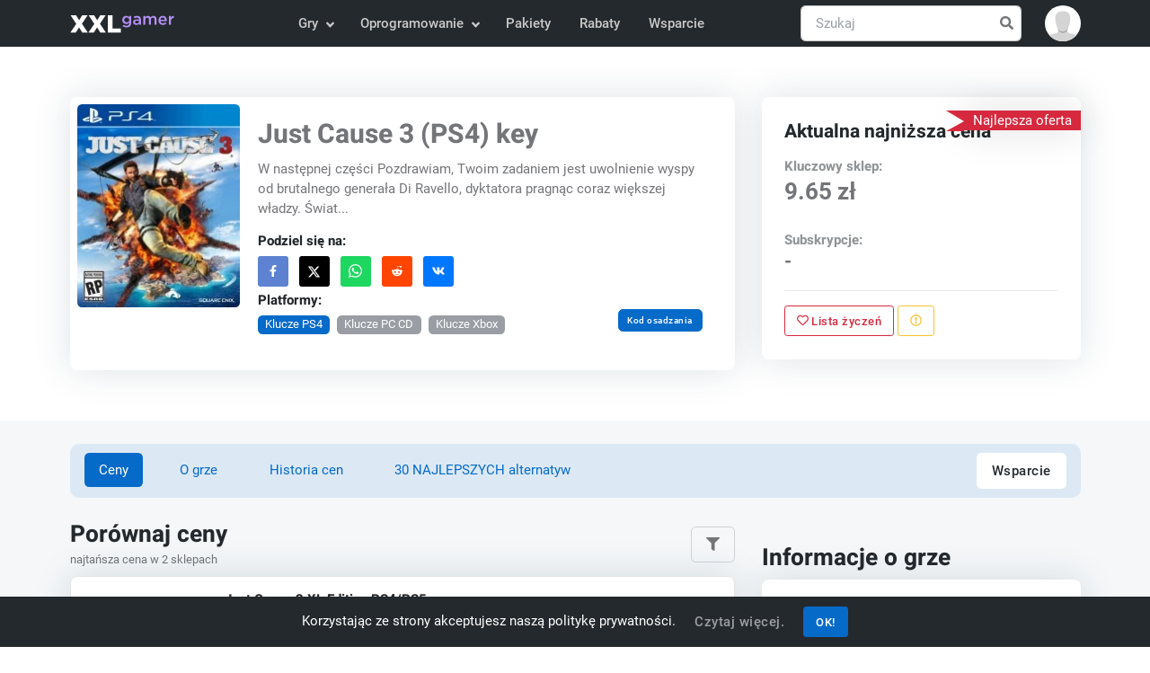

--- FILE ---
content_type: text/html; charset=UTF-8
request_url: https://www.xxlgamer.pl/product/just-cause-3-ps4-key/
body_size: 11644
content:
<!DOCTYPE html>
<html lang="pl" data-theme="light">
<head>
    <meta charset="utf-8">

    <title>Just Cause 3 (PS4) key 🕹️ cena od 9.65 zł | XXLGamer.pl</title>

    <meta name="robots" content="index, follow">

    <meta name="Googlebot" content="index, follow, snippet">

    <meta name="viewport" content="width=device-width, initial-scale=1, shrink-to-fit=no">

    <meta name="description" content="Porównaj ceny z 2 sklepów i znajdź najlepszą ofertę na Just Cause 3 (PS4) key. Kup grę w najniższej cenie ✔️, zaczynając od 9.65 zł w sklepie Kinguin.net.">

    <meta name="author" content="XXLGamer.pl">

    <meta name="csrf-token" content="3DlJubGijz2a7UQRB8i8Arhh502PnGs3amzRsX0B">

    <meta name="apple-mobile-web-app-title" content="XXLGamer.pl">

    <meta property="og:title" content="Just Cause 3 (PS4) key 🕹️ cena od 9.65 zł | XXLGamer.pl">

    <meta property="og:description" content="Porównaj ceny z 2 sklepów i znajdź najlepszą ofertę na Just Cause 3 (PS4) key. Kup grę w najniższej cenie ✔️, zaczynając od 9.65 zł w sklepie Kinguin.net.">

    <meta property="og:locale" content="pl_PL">

    <meta property="og:url" content="https://www.xxlgamer.pl/product/just-cause-3-ps4-key/">

            <meta property="og:image" content="https://data.xxlgamer.com/products/3777/QnDEHVZRVauGWj-big.jpg">
    
            <meta property="og:type" content="product">
    
    <meta property="og:site_name" content="XXLGamer.pl">

    <meta property="twitter:url" content="https://www.xxlgamer.pl/product/just-cause-3-ps4-key/">

    <meta name="twitter:title" content="Just Cause 3 (PS4) key 🕹️ cena od 9.65 zł | XXLGamer.pl">

    <meta name="twitter:description" content="Porównaj ceny z 2 sklepów i znajdź najlepszą ofertę na Just Cause 3 (PS4) key. Kup grę w najniższej cenie ✔️, zaczynając od 9.65 zł w sklepie Kinguin.net.">

    <meta property="twitter:card" content="summary_large_image">

            <meta name="twitter:image" content="https://data.xxlgamer.com/products/3777/QnDEHVZRVauGWj-big.jpg">
    
    <link rel="apple-touch-icon" sizes="57x57" href="https://www.xxlgamer.pl/images/favicon/apple-icon-57x57.png">

    <link rel="apple-touch-icon" sizes="60x60" href="https://www.xxlgamer.pl/images/favicon/apple-icon-60x60.png">

    <link rel="apple-touch-icon" sizes="72x72" href="https://www.xxlgamer.pl/images/favicon/apple-icon-72x72.png">

    <link rel="apple-touch-icon" sizes="76x76" href="https://www.xxlgamer.pl/images/favicon/apple-icon-76x76.png">

    <link rel="apple-touch-icon" sizes="114x114" href="https://www.xxlgamer.pl/images/favicon/apple-icon-114x114.png">

    <link rel="apple-touch-icon" sizes="120x120" href="https://www.xxlgamer.pl/images/favicon/apple-icon-120x120.png">

    <link rel="apple-touch-icon" sizes="144x144" href="https://www.xxlgamer.pl/images/favicon/apple-icon-144x144.png">

    <link rel="apple-touch-icon" sizes="152x152" href="https://www.xxlgamer.pl/images/favicon/apple-icon-152x152.png">

    <link rel="apple-touch-icon" sizes="180x180" href="https://www.xxlgamer.pl/images/favicon/apple-icon-180x180.png">

    <link rel="icon" type="image/png" sizes="192x192"  href="https://www.xxlgamer.pl/images/favicon/android-icon-192x192.png">

    <link rel="icon" type="image/png" sizes="32x32" href="https://www.xxlgamer.pl/images/favicon/favicon-32x32.png">

    <link rel="icon" type="image/png" sizes="96x96" href="https://www.xxlgamer.pl/images/favicon/favicon-96x96.png">

    <link rel="icon" type="image/png" sizes="16x16" href="https://www.xxlgamer.pl/images/favicon/favicon-16x16.png">

    <link rel="manifest" href="https://www.xxlgamer.pl/images/favicon/manifest.json">

    <meta name="msapplication-TileColor" content="#ffffff">

    <meta name="msapplication-TileImage" content="https://www.xxlgamer.pl/images/favicon/ms-icon-144x144.png">

    <meta name="theme-color" content="#ffffff">

    <link rel="dns-prefetch" href="https://data.xxlgamer.com">

            <link rel="canonical" href="https://www.xxlgamer.pl/product/just-cause-3-ps4-key/">
    
    <script type="application/ld+json">
    {"@context":"http:\/\/schema.org","@type":"Organization","name":"XXLGamer.pl","url":"https:\/\/www.xxlgamer.pl\/","logo":"https:\/\/www.xxlgamer.pl\/images\/logo.svg","sameAs":["https:\/\/www.facebook.com\/xxlgamer","https:\/\/x.com\/XXL_Gamer","https:\/\/www.youtube.com\/channel\/UCZE0hNGRJlb7Q0zv_h7k-Rg"]}
</script>

<script type="application/ld+json">
    {"@context":"http:\/\/schema.org","@type":"WebSite","name":"XXLGamer.pl","url":"https:\/\/www.xxlgamer.pl\/","potentialAction":{"@type":"SearchAction","target":{"@type":"EntryPoint","urlTemplate":"https:\/\/www.xxlgamer.pl\/szukaj\/{term}\/"},"query-input":{"@type":"PropertyValueSpecification","valueRequired":"http:\/\/schema.org\/True","valueName":"term"}}}
</script>

        <script type="application/ld+json">
        {"@context":"http:\/\/schema.org","@type":"BreadcrumbList","itemListElement":[{"@type":"ListItem","position":1,"item":{"@id":"https:\/\/www.xxlgamer.pl\/","name":"XXLGamer.pl"}},{"@type":"ListItem","position":2,"item":{"@id":"https:\/\/www.xxlgamer.pl\/ps4-digital\/gry-akcji\/","name":"Gry akcji"}},{"@type":"ListItem","position":3,"image":"https:\/\/data.xxlgamer.com\/products\/3777\/QnDEHVZRVauGWj-medium.jpg","item":{"@id":"https:\/\/www.xxlgamer.pl\/product\/just-cause-3-ps4-key\/","name":"Just Cause 3 (PS4) key"}}]}
    </script>

<script type="application/ld+json">
    {"@context":"http:\/\/schema.org","@type":"Product","name":"Just Cause 3 (PS4) key","description":" W nast\u0119pnej cz\u0119\u015bci Pozdrawiam, Twoim zadaniem jest uwolnienie wyspy od brutalnego genera\u0142a Di Ravello, dyktatora pragn\u0105c coraz wi\u0119kszej w\u0142adzy. \u015awiat w Just Cause oferuje ponad 400 kilometr\u00f3w kwadratowych ca\u0142kowitej wolno\u015bci i ogromny arsena\u0142 broni, gad\u017cet\u00f3w i pojazd\u00f3w. Uwolnij chaos, u\u017cywaj\u0105c najbardziej kreatywnych, wybuchowych sposob\u00f3w, kt\u00f3re mo\u017cesz sobie wyobrazi\u0107. Zapoznaj si\u0119 z rajsk\u0105 wysp\u0105 na Morzu \u015ar\u00f3dziemnym dzi\u0119ki skokom, skakaniu na bokach i bezp\u0142atnym nurkowaniu w tym otwartym \u015bwiecie praktycznie bez ogranicze\u0144. Zniszcz bazy wojskowe, porty, wi\u0119zienia, posterunki policji, urz\u0105dzenia komunikacyjne i pozb\u0105d\u017a si\u0119 dyktatora. ","sku":3777,"image":"https:\/\/data.xxlgamer.com\/products\/3777\/QnDEHVZRVauGWj-medium.jpg","releaseDate":"2015-09-30","producer":"Square Enix","offers":{"@type":"AggregateOffer","url":"https:\/\/www.xxlgamer.pl\/product\/just-cause-3-ps4-key\/","offerCount":2,"availability":"https:\/\/schema.org\/InStock","lowPrice":9.65,"highPrice":207.15,"priceCurrency":"PLN","offers":[{"@type":"Offer","availability":"https:\/\/schema.org\/InStock","price":9.65,"priceCurrency":"PLN","url":"https:\/\/www.xxlgamer.pl\/exit\/235514\/","seller":{"@type":"Organization","name":"Kinguin.net"}},{"@type":"Offer","availability":"https:\/\/schema.org\/InStock","price":207.15,"priceCurrency":"PLN","url":"https:\/\/www.xxlgamer.pl\/exit\/57198\/","seller":{"@type":"Organization","name":"GamingDragons.com"}}]}}
</script>

    <script type="application/ld+json">
        {"@context":"http:\/\/schema.org","@type":"VideoObject","name":"Just Cause 3 (PS4) key","description":" W nast\u0119pnej cz\u0119\u015bci Pozdrawiam, Twoim zadaniem jest uwolnienie wyspy od brutalnego genera\u0142a Di Ravello, dyktatora pragn\u0105c coraz wi\u0119kszej w\u0142adzy. \u015awiat w Just Cause oferuje ponad 400 kilometr\u00f3w kwadratowych ca\u0142kowitej wolno\u015bci i ogromny arsena\u0142 broni, gad\u017cet\u00f3w i pojazd\u00f3w. Uwolnij chaos, u\u017cywaj\u0105c najbardziej kreatywnych, wybuchowych sposob\u00f3w, kt\u00f3re mo\u017cesz sobie wyobrazi\u0107. Zapoznaj si\u0119 z rajsk\u0105 wysp\u0105 na Morzu \u015ar\u00f3dziemnym dzi\u0119ki skokom, skakaniu na bokach i bezp\u0142atnym nurkowaniu w tym otwartym \u015bwiecie praktycznie bez ogranicze\u0144. Zniszcz bazy wojskowe, porty, wi\u0119zienia, posterunki policji, urz\u0105dzenia komunikacyjne i pozb\u0105d\u017a si\u0119 dyktatora. ","thumbnailUrl":"https:\/\/data.xxlgamer.com\/products\/3777\/QnDEHVZRVauGWj-medium.jpg","uploadDate":"2016-04-28T14:16:07+02:00","embedUrl":"https:\/\/www.youtube.com\/embed\/LR4EBYeh8BQ"}
    </script>

    
            <link id="style-switch" rel="stylesheet" href="https://www.xxlgamer.pl/css/master.min.css?id=6cebf16fc4466b9360c5c2985f6741c9" data-light-theme="https://www.xxlgamer.pl/css/master.min.css?id=6cebf16fc4466b9360c5c2985f6741c9" data-dark-theme="https://www.xxlgamer.pl/css/master-dark.min.css?id=e786e39858377892c6056ef0de575970">
    
    <script defer data-search-pseudo-elements src="https://www.xxlgamer.pl/js/master.min.js?id=84ab7abde54862d649d9ae5354421f9b"></script>

    </head>
    <body>
    <header id="navbar" class="navbar-light navbar-sticky header-static bg-dark">
    <nav class="navbar navbar-expand-md">
        <div class="container">
            <a class="navbar-brand py-2" href="https://www.xxlgamer.pl/">
                <img class="navbar-brand-item" src="https://www.xxlgamer.pl/images/logo.svg" width="138" height="36" alt="XXLGamer.pl">
            </a>

            <button class="navbar-toggler ms-auto" type="button" data-bs-toggle="collapse" data-bs-target="#navbar-collapse" aria-controls="navbar-collapse" aria-expanded="false" aria-label="Toggle navigation">
                <span class="navbar-toggler-animation">
                    <span></span>

                    <span></span>

                    <span></span>
                </span>
            </button>

            <div class="navbar-collapse w-100 collapse flex-sm-row-reverse" id="navbar-collapse">
                <div class="nav mt-sm-3 mb-sm-1 my-md-3 my-xl-0 px-4 flex-nowrap align-items-center">
                    <div class="nav-item w-100 dropdown" data-search-suggestions-parent>
                        <form action="https://www.xxlgamer.pl/szukaj/" method="POST" class="search-field position-relative" autocomplete="off" novalidate>
                            <input type="hidden" name="_token" value="3DlJubGijz2a7UQRB8i8Arhh502PnGs3amzRsX0B" autocomplete="off">
                            <input data-search-suggestions-input class="form-control pe-5" type="text" name="term" placeholder="Szukaj" aria-label="Szukaj" required>

                            <button class="btn bg-transparent px-2 py-0 position-absolute top-50 end-0 translate-middle-y" type="submit">
                                <i class="fas fa-search fs-6 "></i>
                            </button>
                        </form>

                        <ul class="dropdown-menu dropdown-menu-end" data-search-suggestions-container data-url="https://www.xxlgamer.pl/szukaj/ajax/"><!-- --></ul>
                    </div>
                </div>

                <ul class="navbar-nav navbar-nav-scroll mx-auto">
                                                                        <li class="nav-item dropdown">
                                <a class="nav-link dropdown-toggle" href="#" id="games-menu" data-bs-toggle="dropdown" aria-haspopup="true" aria-expanded="false">
                                    Gry
                                </a>

                                <ul class="dropdown-menu" aria-labelledby="games-menu">
                                                                                                                                                                        <li class="dropdown-submenu dropend">
                                                    <a class="dropdown-item dropdown-toggle" href="#">
                                                        Klucze PC CD
                                                    </a>

                                                    <ul class="dropdown-menu dropdown-menu-start" data-bs-popper="none">
                                                        <li>
                                                            <a class="dropdown-item" href="https://www.xxlgamer.pl/pc-digital/wszystko/">
                                                                Wszystko
                                                            </a>
                                                        </li>

                                                                                                                    <li>
                                                                <a class="dropdown-item" href="https://www.xxlgamer.pl/pc-digital/gry-akcji/">
                                                                    Gry akcji
                                                                </a>
                                                            </li>
                                                                                                                    <li>
                                                                <a class="dropdown-item" href="https://www.xxlgamer.pl/pc-digital/gry-przygodowe/">
                                                                    Gry przygodowe
                                                                </a>
                                                            </li>
                                                                                                                    <li>
                                                                <a class="dropdown-item" href="https://www.xxlgamer.pl/pc-digital/dzieciece-zabawy/">
                                                                    Dziecięce zabawy
                                                                </a>
                                                            </li>
                                                                                                                    <li>
                                                                <a class="dropdown-item" href="https://www.xxlgamer.pl/pc-digital/gry-rpg/">
                                                                    Gry RPG
                                                                </a>
                                                            </li>
                                                                                                                    <li>
                                                                <a class="dropdown-item" href="https://www.xxlgamer.pl/pc-digital/gry-symulacyjne/">
                                                                    Gry symulacyjne
                                                                </a>
                                                            </li>
                                                                                                                    <li>
                                                                <a class="dropdown-item" href="https://www.xxlgamer.pl/pc-digital/gry-strategiczne/">
                                                                    Gry strategiczne
                                                                </a>
                                                            </li>
                                                                                                                    <li>
                                                                <a class="dropdown-item" href="https://www.xxlgamer.pl/pc-digital/gry-wyscigowe/">
                                                                    Gry wyścigowe
                                                                </a>
                                                            </li>
                                                                                                                    <li>
                                                                <a class="dropdown-item" href="https://www.xxlgamer.pl/pc-digital/gry-sportowe/">
                                                                    Gry sportowe
                                                                </a>
                                                            </li>
                                                                                                            </ul>
                                                </li>
                                                                                                                                                                                <li>
                                                    <a class="dropdown-item" href="https://www.xxlgamer.pl/xbox-one-digital/wszystko/">
                                                        Klucze Xbox
                                                    </a>
                                                </li>
                                                                                                                                                                                <li>
                                                    <a class="dropdown-item" href="https://www.xxlgamer.pl/ps4-digital/wszystko/">
                                                        Klucze PS4
                                                    </a>
                                                </li>
                                                                                                                                                                                <li class="dropdown-submenu dropend">
                                                    <a class="dropdown-item dropdown-toggle" href="#">
                                                        Karty do gry
                                                    </a>

                                                    <ul class="dropdown-menu dropdown-menu-start" data-bs-popper="none">
                                                        <li>
                                                            <a class="dropdown-item" href="https://www.xxlgamer.pl/game-cards/wszystko/">
                                                                Wszystko
                                                            </a>
                                                        </li>

                                                                                                                    <li>
                                                                <a class="dropdown-item" href="https://www.xxlgamer.pl/game-cards/pc-cards/">
                                                                    Karty PC
                                                                </a>
                                                            </li>
                                                                                                                    <li>
                                                                <a class="dropdown-item" href="https://www.xxlgamer.pl/game-cards/xbox-cards/">
                                                                    Karty Xbox
                                                                </a>
                                                            </li>
                                                                                                                    <li>
                                                                <a class="dropdown-item" href="https://www.xxlgamer.pl/game-cards/ps-cards/">
                                                                    Karty PlayStation
                                                                </a>
                                                            </li>
                                                                                                                    <li>
                                                                <a class="dropdown-item" href="https://www.xxlgamer.pl/game-cards/nintendo-cards/">
                                                                    Karty Nintendo
                                                                </a>
                                                            </li>
                                                                                                            </ul>
                                                </li>
                                                                                                                                                                                <li>
                                                    <a class="dropdown-item" href="https://www.xxlgamer.pl/switch-keys/wszystko/">
                                                        Klucze Nintendo Switch
                                                    </a>
                                                </li>
                                                                                                                                                                                <li>
                                                    <a class="dropdown-item" href="https://www.xxlgamer.pl/xbox360-digital/wszystko/">
                                                        Klucze Xbox 360
                                                    </a>
                                                </li>
                                                                                                                                                                                <li>
                                                    <a class="dropdown-item" href="https://www.xxlgamer.pl/ps3-digital/wszystko/">
                                                        Klucze PS3
                                                    </a>
                                                </li>
                                                                                                                        
                                                                            <li>
                                            <hr class="dropdown-divider">
                                        </li>

                                        <li>
                                            <a class="dropdown-item" href="https://www.gameflare.com" target="_blank">
                                                Gry online
                                            </a>
                                        </li>
                                                                    </ul>
                            </li>
                                                    <li class="nav-item dropdown">
                                <a class="nav-link dropdown-toggle" href="#" id="software-menu" data-bs-toggle="dropdown" aria-haspopup="true" aria-expanded="false">
                                    Oprogramowanie
                                </a>

                                <ul class="dropdown-menu" aria-labelledby="software-menu">
                                                                                                                                                                        <li class="dropdown-submenu dropend">
                                                    <a class="dropdown-item dropdown-toggle" href="#">
                                                        Klucze oprogramowania
                                                    </a>

                                                    <ul class="dropdown-menu dropdown-menu-start" data-bs-popper="none">
                                                        <li>
                                                            <a class="dropdown-item" href="https://www.xxlgamer.pl/software-keys/wszystko/">
                                                                Wszystko
                                                            </a>
                                                        </li>

                                                                                                                    <li>
                                                                <a class="dropdown-item" href="https://www.xxlgamer.pl/software-keys/software-programs/">
                                                                    Programy
                                                                </a>
                                                            </li>
                                                                                                                    <li>
                                                                <a class="dropdown-item" href="https://www.xxlgamer.pl/software-keys/os-keys/">
                                                                    Systemy operacyjne
                                                                </a>
                                                            </li>
                                                                                                                    <li>
                                                                <a class="dropdown-item" href="https://www.xxlgamer.pl/software-keys/produkty-biurowe/">
                                                                    Produkty biurowe
                                                                </a>
                                                            </li>
                                                                                                                    <li>
                                                                <a class="dropdown-item" href="https://www.xxlgamer.pl/software-keys/karty-podarunkowe/">
                                                                    Karty podarunkowe
                                                                </a>
                                                            </li>
                                                                                                                    <li>
                                                                <a class="dropdown-item" href="https://www.xxlgamer.pl/software-keys/vpn/">
                                                                    VPN
                                                                </a>
                                                            </li>
                                                                                                            </ul>
                                                </li>
                                                                                                                        
                                                                    </ul>
                            </li>
                                            
                    <li class="nav-item">
                        <a class="nav-link" href="https://www.xxlgamer.pl/pakiety/wszystko/">
                            Pakiety
                        </a>
                    </li>

                    <li class="nav-item">
                        <a class="nav-link" href="https://www.xxlgamer.pl/rabaty/">
                            Rabaty
                        </a>
                    </li>

                    <li class="nav-item">
                        <a class="nav-link" href="https://www.xxlgamer.pl/wsparcie/">
                            Wsparcie
                        </a>
                    </li>
                </ul>
            </div>

            <div class="dropdown ms-1 ms-lg-0">
                <a class="avatar avatar-sm p-0" href="#" id="profile-dropdown" role="button" data-bs-auto-close="outside" data-bs-display="static" data-bs-toggle="dropdown" aria-expanded="false">
                                            <img class="avatar-img rounded-circle" src="https://www.xxlgamer.pl/images/no-avatar.svg" alt="Avatar">
                                    </a>

                <ul class="dropdown-menu dropdown-animation dropdown-menu-end shadow pt-3" aria-labelledby="profile-dropdown">
                                            <li>
                            <a class="dropdown-item" href="https://www.xxlgamer.pl/zaloguj/">
                                <i class="fas fa-home fa-fw me-2"></i>Zaloguj sie
                            </a>
                        </li>

                        <li>
                            <a class="dropdown-item" href="https://www.xxlgamer.pl/zarejestrowac/">
                                <i class="fas fa-user-plus fa-fw me-2"></i>Zarejestrować
                            </a>
                        </li>
                    
                    <li>
                        <hr class="dropdown-divider">
                    </li>

                    <li>
                        <div class="modeswitch-wrap" id="dark-mode-switch">
                            <div class="modeswitch-item">
                                <div class="modeswitch-icon"></div>
                            </div>

                            <span>Tryb ciemny</span>
                        </div>
                    </li>
                </ul>
            </div>
        </div>
    </nav>
</header>

    <main>
            <section class="py-0 py-sm-5">
    <div class="container">
        <div class="row py-2">
            <div class="col-12 col-md-9 col-lg-8">
                <div class="card shadow overflow-hidden p-2">
                    <div class="row g-0">
                        <div class="col-5 col-md-4 col-lg-4 col-xl-3 overflow-hidden">
                            <div class="badged-image">
                                <img class="rounded-2 w-100" src="https://data.xxlgamer.com/products/3777/QnDEHVZRVauGWj-medium.jpg" alt="Just Cause 3 (PS4) key">

                                                            </div>
                        </div>

                        <div class="col-7 col-md-8 col-lg-8 col-xl-9">
                            <div class="card-body d-flex flex-column justify-content-between align-items-start h-100">
                                <div class="game-info">
                                    <h1 class="card-title fs-3">
                                        Just Cause 3 (PS4) key
                                    </h1>

                                    <p class="text-truncate-3">
                                        W następnej części Pozdrawiam, Twoim zadaniem jest uwolnienie wyspy od brutalnego generała Di Ravello, dyktatora pragnąc coraz większej władzy. Świat...
                                    </p>

                                    <h5 class="fs-6">Podziel się na:</h5>

                                    <ul class="list-inline mb-0 mb-2 mb-sm-0">
                                        <li class="list-inline-item">
                                            <a class="btn px-2 btn-sm social-network bg-facebook" href="https://www.facebook.com/sharer.php?u=https://www.xxlgamer.pl/product/just-cause-3-ps4-key/" target="_blank">
                                                <i class="fab fa-fw fa-facebook-f"></i>
                                            </a>
                                        </li>

                                        <li class="list-inline-item">
                                            <a class="btn px-2 btn-sm social-network bg-twitter" href="https://x.com/intent/tweet?text=Just Cause 3 (PS4) key&url=https://www.xxlgamer.pl/product/just-cause-3-ps4-key/" target="_blank">
                                                <i>
                                                    <svg viewBox="0 0 24 24">
                                                        <g>
                                                            <path d="M18.244 2.25h3.308l-7.227 8.26 8.502 11.24H16.17l-5.214-6.817L4.99 21.75H1.68l7.73-8.835L1.254 2.25H8.08l4.713 6.231zm-1.161 17.52h1.833L7.084 4.126H5.117z"></path>
                                                        </g>
                                                    </svg>
                                                </i>
                                            </a>
                                        </li>

                                        <li class="list-inline-item">
                                            <a class="btn px-2 btn-sm social-network bg-whatsapp" href="https://api.whatsapp.com/send?text=https://www.xxlgamer.pl/product/just-cause-3-ps4-key/" target="_blank">
                                                <i class="fab fa-lg fa-whatsapp"></i>
                                            </a>
                                        </li>

                                        <li class="list-inline-item">
                                            <a class="btn px-2 btn-sm social-network bg-reddit" href="https://reddit.com/submit?title=Just Cause 3 (PS4) key&url=https://www.xxlgamer.pl/product/just-cause-3-ps4-key/" target="_blank">
                                                <i class="fab fa-fw fa-reddit-alien"></i>
                                            </a>
                                        </li>

                                        <li class="list-inline-item">
                                            <a class="btn px-2 btn-sm social-network bg-vk" href="https://vk.com/share.php?url=https://www.xxlgamer.pl/product/just-cause-3-ps4-key/" target="_blank">
                                                <i class="fab fa-fw fa-vk"></i>
                                            </a>
                                        </li>
                                    </ul>
                                </div>

                                <div class="d-flex flex-column flex-lg-row justify-content-between align-items-lg-center w-100">
                                    <div class="platforms">
                                        <h5 class="fs-6">Platformy:</h5>

                                        <div class="d-flex justify-content-start align-items-center mb-2">
                                                                                            <span class="badge bg-primary text-white mb-2 me-2">
                                                    Klucze PS4
                                                </span>
                                            
                                                                                                                                                <a href="https://www.xxlgamer.pl/product/just-cause-3-pc-cd-key/" class="badge bg-secondary text-white mb-2 me-2">
                                                        Klucze PC CD
                                                    </a>
                                                                                                    <a href="https://www.xxlgamer.pl/product/just-cause-3-xbox-one-key/" class="badge bg-secondary text-white mb-2 me-2">
                                                        Klucze Xbox
                                                    </a>
                                                                                                                                    </div>
                                    </div>

                                    <div>
                                        <button type="button" class="btn btn-xs btn-primary mb-0 me-2" data-bs-toggle="modal" data-bs-target="#embed-code">
                                            Kod osadzania
                                        </button>

                                                                            </div>
                                </div>
                            </div>
                        </div>
                    </div>
                </div>
            </div>

            <div class="col-12 col-md-3 col-lg-4 mt-2 mt-md-0">
                <div class="card card-body shadow p-4">
                    <div class="ribbon-flip bg-danger text-white top-md-5">
                        <span>Najlepsza oferta</span>
                    </div>

                    <h3 class="mb-3 fs-5 fs-md-5">Aktualna najniższa cena</h3>

                    <div class="game-price-info">
                        <div class="w-100 d-flex justify-content-start align-items-start flex-column mb-4">
                            <h4 class="fs-6 mb-0 opacity-50">Kluczowy sklep:</h4>

                            <p class="fs-4 mb-0 fw-bold">
                                                                    9.65 zł
                                                            </p>
                        </div>

                        <div class="w-100 d-flex justify-content-start align-items-start flex-column">
                            <h4 class="fs-6 mb-0 opacity-50">Subskrypcje:</h4>

                            <p class="fs-5 mb-0 fw-bold">
                                                                    -
                                                            </p>
                        </div>
                    </div>

                    <hr>

                    <div>
                        
                                                    <button class="btn btn-outline-danger btn-sm mb-0"
                                data-bs-toggle="tooltip"
                                title="Aby dodać produkt do swojej listy życzeń musisz być zalogowany"
                            >
                                <i class="far fa-heart"></i>

                                Lista życzeń
                            </button>
                        
                        <button class="btn btn-outline-warning btn-sm mb-0 report" data-bs-toggle="tooltip" title="Zgłoś problem" data-bs-container="button">
                            <span data-bs-toggle="modal" data-bs-target="#report-modal">
                                <i class="far fa-exclamation-circle"></i>
                            </span>
                        </button>
                    </div>
                </div>
            </div>
        </div>
    </div>
</section>


    <section class="bg-light pb-2 pt-4 py-lg-4">
        <div class="container">
            <div class="row mb-4">
    <div class="col-12">
        <ul class="nav nav-pills nav-pills-bg-soft px-3">
            <li class="nav-item me-2 me-md-4">
                                    <a href="#prices" class="nav-link mb-0 scroll-there active">Ceny</a>
                            </li>

            
            
            
            
            <li class="nav-item me-2 me-md-4">
                <a href="#about" class="nav-link mb-0 scroll-there">O grze</a>
            </li>

            
                            <li class="nav-item me-2 me-md-4">
                    <a href="#price-history" class="nav-link mb-0 scroll-there">Historia cen</a>
                </li>
            
                            <li class="nav-item me-2 me-md-4">
                    <a href="https://www.xxlgamer.pl/product/just-cause-3-ps4-key/alternatywy/" class="nav-link mb-0 scroll-there">
                        30 NAJLEPSZYCH alternatyw
                    </a>
                </li>
            
            <li class="nav-item ms-0 ms-md-auto">
                <a href="https://www.xxlgamer.pl/product/just-cause-3-ps4-key/wsparcie/" class="mb-0 btn btn-white">
                    Wsparcie
                </a>
            </li>
        </ul>
    </div>
</div>

            <div class="row">
                <div class="col-lg-8">
                    
                    <div class="row g-3 align-items-center mb-2">
    <div class="col-md-8 col-9">
        <h2 class="mb-0 fs-4" id="prices">Porównaj ceny</h2>

        <small>najtańsza cena w 2 sklepach</small>
    </div>

            <div class="col-md-4 col-3 justify-content-end align-items-end d-flex">
            <button type="button" class="btn btn-outline-light mb-0" data-bs-toggle="modal" data-bs-target="#price-filter">
                <i class="fas fa-filter"></i>
            </button>
        </div>
    </div>

<div class="row">
    <div class="col-12" id="compare-prices-wrapper">
        <div class="card shadow p-0">
            <div id="compare-prices" class="list-group">
                                                            <a href="https://www.xxlgamer.pl/exit/235514/" target="_blank" class="list-group-item list-group-item-action p-3 bg-primary-soft-hover d-flex justify-content-between align-items-center" data-filters='{"store":["cd-key"],"regions":["global"],"stock":["in"]}'>
                            <div class="d-flex align-items-center">
                                <img class="store" src="https://data.xxlgamer.com/stores/18/ozwjKMkcU0lcYC.jpg" alt="Kinguin.net" width="130">

                                <div class="d-flex justify-content-between flex-column ms-4 gap-1 gap-md-0">
                                    <h3 class="me-3 mb-0 fs-6">
                                        Just Cause 3 XL Edition PS4/PS5 Account

                                                                                    <i class="fas fa-user fa-fw" title="Otrzymasz utworzone konto w grze"></i>
                                                                            </h3>

                                    <small>
                                        dostępne <span>🏴</span>
                                    </small>

                                                                            <span class="d-inline d-md-none discount-code border border-1 border-dashed border-primary text-primary m-0 p-1 me-3"
                                            data-clipboard="XXL3GAMER"
                                            data-bs-toggle="tooltip"
                                            data-bs-placement="bottom"
                                            title="Kliknij, aby skopiować"
                                        >
                                            -3% z XXL3GAMER = <strong>9.36 zł</strong>
                                        </span>
                                                                    </div>
                            </div>

                            <div class="d-none d-md-flex align-items-center">
                                <div class="me-4 d-flex align-items-baseline">
                                    <div class="text-end">
                                        <h5 class="mb-0 text-nowrap text-danger">
                                            9.65 zł
                                        </h5>

                                                                                    <span class="discount-code border border-1 border-dashed border-primary text-primary m-0 p-1"
                                                data-clipboard="XXL3GAMER"
                                                data-bs-toggle="tooltip"
                                                data-bs-placement="left"
                                                title="Kliknij, aby skopiować"
                                            >
                                                -3% z XXL3GAMER = <strong>9.36 zł</strong>
                                            </span>
                                                                            </div>
                                </div>

                                <button class="btn btn-purple mb-0">Kup teraz</button>
                            </div>

                            <div class="d-flex d-md-none flex-column text-center gap-2">
                                <button class="d-block d-sm-none btn btn-purple btn-xs mb-0"
                                    data-bs-toggle="tooltip"
                                    data-bs-placement="top"
                                    title="Kup teraz"
                                >
                                    <i class="fas fa-external-link fa-lg"></i>
                                </button>

                                <button class="d-none d-sm-block btn btn-purple btn-sm mb-0">
                                    Kup teraz
                                </button>

                                <h5 class="mb-0 text-nowrap text-danger">
                                    9.65 zł
                                </h5>
                            </div>
                        </a>
                                            <a href="https://www.xxlgamer.pl/exit/57198/" target="_blank" class="list-group-item list-group-item-action p-3 bg-primary-soft-hover d-flex justify-content-between align-items-center is-last" data-filters='{"store":["cd-key"],"regions":["global"],"stock":["in"]}'>
                            <div class="d-flex align-items-center">
                                <img class="store" src="https://data.xxlgamer.com/stores/26/8uFF7i5sLiY08Z.jpg" alt="GamingDragons.com" width="130">

                                <div class="d-flex justify-content-between flex-column ms-4 gap-1 gap-md-0">
                                    <h3 class="me-3 mb-0 fs-6">
                                        Just Cause 3 - PS4 (Digital Code)

                                                                            </h3>

                                    <small>
                                        dostępne <span>🏴</span>
                                    </small>

                                                                    </div>
                            </div>

                            <div class="d-none d-md-flex align-items-center">
                                <div class="me-4 d-flex align-items-baseline">
                                    <div class="text-end">
                                        <h5 class="mb-0 text-nowrap text-danger">
                                            207.15 zł
                                        </h5>

                                                                            </div>
                                </div>

                                <button class="btn btn-purple mb-0">Kup teraz</button>
                            </div>

                            <div class="d-flex d-md-none flex-column text-center gap-2">
                                <button class="d-block d-sm-none btn btn-purple btn-xs mb-0"
                                    data-bs-toggle="tooltip"
                                    data-bs-placement="top"
                                    title="Kup teraz"
                                >
                                    <i class="fas fa-external-link fa-lg"></i>
                                </button>

                                <button class="d-none d-sm-block btn btn-purple btn-sm mb-0">
                                    Kup teraz
                                </button>

                                <h5 class="mb-0 text-nowrap text-danger">
                                    207.15 zł
                                </h5>
                            </div>
                        </a>
                    
                                                </div>
        </div>

            </div>
</div>


                    
                    
                    
                    
                    
                                    </div>

                <div class="col-lg-4">
                    <h2 class="mb-2 mt-4 fs-4">Informacje o grze</h2>

<div class="row mb-3 mb-lg-0">
    <div class="col-md-12">
        <div class="card card-body shadow p-4 mb-4">
            <div class="d-flex d-lg-block justify-content-md-between align-items-start flex-wrap justify-content-start mb-n4">
                <div class="me-4 me-md-0 mb-4">
                    <h4 class="fs-5 mb-0">Data wydania</h4>

                                            <span>Sep 30th, 2015</span>
                                    </div>

                
                                    <div class="me-4 me-md-0 mb-4">
                        <h4 class="fs-5 mb-0 mt-0">Deweloper</h4>

                                                    <a href="https://www.xxlgamer.pl/developer/square-enix/" class="btn-link text-primary">Square Enix</a>
                                            </div>
                
                
                            </div>

                            <h4 class="fs-5 mb-2 mt-4">Kategorie</h4>

                <ul class="list-inline mb-0">
                                            <li class="list-inline-item">
                            <a href="https://www.xxlgamer.pl/ps4-digital/gry-akcji/" class="btn btn-outline-light btn-sm">
                                Gry akcji
                            </a>
                        </li>
                                            <li class="list-inline-item">
                            <a href="https://www.xxlgamer.pl/ps4-digital/gry-przygodowe/" class="btn btn-outline-light btn-sm">
                                Gry przygodowe
                            </a>
                        </li>
                                    </ul>
            
            
                    </div>
    </div>
</div>
                </div>
            </div>
        </div>
    </section>

    <section>
    <div class="container">
        <h2 class="mb-2 fs-4" id="about">O Just Cause 3 (PS4) key</h2>

        <div class="row game-text flex-column-lg-reverse flex-row">
            <div class="col-lg-8">
                                    <div class="ratio ratio-16x9">
                        <iframe loading="lazy" width="560" height="315" src="https://www.youtube.com/embed/LR4EBYeh8BQ" frameborder="0" allowfullscreen></iframe>
                    </div>
                
                <div class="markdown mb-3 mt-2">
                    <p> W następnej części Pozdrawiam, Twoim zadaniem jest uwolnienie wyspy od brutalnego generała Di Ravello, dyktatora pragnąc coraz większej władzy. Świat w Just Cause oferuje ponad 400 kilometrów kwadratowych całkowitej wolności i ogromny arsenał broni, gadżetów i pojazdów. Uwolnij chaos, używając najbardziej kreatywnych, wybuchowych sposobów, które możesz sobie wyobrazić. Zapoznaj się z rajską wyspą na Morzu Śródziemnym dzięki skokom, skakaniu na bokach i bezpłatnym nurkowaniu w tym otwartym świecie praktycznie bez ograniczeń. Zniszcz bazy wojskowe, porty, więzienia, posterunki policji, urządzenia komunikacyjne i pozbądź się dyktatora. </p><p></p><p></p>

                </div>
            </div>

                    </div>
    </div>
</section>

    
    <section class="bg-light">
        <div class="container">
            <div class="row">
    <div class="col-lg-12">
        <h2 class="mb-2 fs-4" id="price-history">Historia cen</h2>

        <div class="card shadow overflow-hidden p-3">
            <div id="price-history-chart" data-chart='{"visible":true,"data":["25.37","24.88","10.02","10.01","24.66","24.23","8.49","6.33","14.54","22.98","8.95","8.70","18.71","18.52","18.06","8.39","7.44","18.92","18.75","9.65"],"labels":["25.06.","6.07.","21.07.","29.07.","11.08.","18.08.","28.08.","8.09.","16.09.","1.10.","10.10.","20.10.","27.10.","4.11.","17.11.","23.11.","3.12.","18.12.","4.01.","13.01."]}'></div>
        </div>
    </div>
</div>

            <h2 class="mb-2 fs-4 mt-6" id="similar-games">Podobne gry</h2>

<div class="row">
            <div class="col-6 col-md-4 col-lg-3 col-xl-2 mb-4">
            <div class="card shadow overflow-hidden h-100">
    <div class="card-body product-image" style="--product-image: url(https://data.xxlgamer.com/products/5730/nbbOHJVy6bjvpr-medium.jpg);">
                    <img class="w-100 position-absolute m-auto top-0 bottom-0" loading="lazy" src="https://data.xxlgamer.com/products/5730/nbbOHJVy6bjvpr-medium.jpg" alt="God of War Ragnarök (PS5) key">
        
        
            </div>

    <div class="card-body px-3 pb-0">
        <h5 class="card-title fs-6">
            <a href="https://www.xxlgamer.pl/product/god-of-war-ragnaroek-ps4-key/" class="stretched-link text-truncate-1">
                God of War Ragnarök (PS5) key
            </a>
        </h5>

        <p class="mb-0 text-truncate-3">
            Nordycka saga ma kontynuację w God of War Ragnarök, serdecznej i epickiej p...
        </p>
    </div>

    <div class="card-footer pt-0">
        <hr>

        <div class="d-flex justify-content-between product-info">
            <span class="h6 fw-light mb-0 me-2">
                <i class="fas fa-coins text-warning me-1"></i>

                                    <strong class="fs-6">79.92 zł</strong>
                            </span>

                            <span class="h6 fw-light mb-0">
                    <i class="fas fa-store text-orange me-1"></i>7 sklepy
                </span>
                    </div>
    </div>
</div>
        </div>
            <div class="col-6 col-md-4 col-lg-3 col-xl-2 mb-4">
            <div class="card shadow overflow-hidden h-100">
    <div class="card-body product-image" style="--product-image: url(https://data.xxlgamer.com/products/5630/pMenFyVOjDCiqx-medium.jpg);">
                    <img class="w-100 position-absolute m-auto top-0 bottom-0" loading="lazy" src="https://data.xxlgamer.com/products/5630/pMenFyVOjDCiqx-medium.jpg" alt="Horizon Forbidden West (PS4/PS5) key">
        
        
            </div>

    <div class="card-body px-3 pb-0">
        <h5 class="card-title fs-6">
            <a href="https://www.xxlgamer.pl/product/horizon-forbidden-west-ps4-ps5-key/" class="stretched-link text-truncate-1">
                Horizon Forbidden West (PS4/PS5) key
            </a>
        </h5>

        <p class="mb-0 text-truncate-3">
            Odkryj całą podróż Horizon Forbidden West™, w tym materiały dodatkowe i eks...
        </p>
    </div>

    <div class="card-footer pt-0">
        <hr>

        <div class="d-flex justify-content-between product-info">
            <span class="h6 fw-light mb-0 me-2">
                <i class="fas fa-coins text-warning me-1"></i>

                                    <strong class="fs-6">82.07 zł</strong>
                            </span>

                            <span class="h6 fw-light mb-0">
                    <i class="fas fa-store text-orange me-1"></i>9 sklepy
                </span>
                    </div>
    </div>
</div>
        </div>
            <div class="col-6 col-md-4 col-lg-3 col-xl-2 mb-4">
            <div class="card shadow overflow-hidden h-100">
    <div class="card-body product-image" style="--product-image: url(https://data.xxlgamer.com/products/5102/SUj0mtVSB9BFuJ-medium.jpg);">
                    <img class="w-100 position-absolute m-auto top-0 bottom-0" loading="lazy" src="https://data.xxlgamer.com/products/5102/SUj0mtVSB9BFuJ-medium.jpg" alt="Horizon Zero Dawn (PS4) key">
        
        
            </div>

    <div class="card-body px-3 pb-0">
        <h5 class="card-title fs-6">
            <a href="https://www.xxlgamer.pl/product/horizon-zero-dawn-ps4-key/" class="stretched-link text-truncate-1">
                Horizon Zero Dawn (PS4) key
            </a>
        </h5>

        <p class="mb-0 text-truncate-3">
            Odkryj tajemnice świata rządzonego przez śmiertelne maszyny. Młody łowca, w...
        </p>
    </div>

    <div class="card-footer pt-0">
        <hr>

        <div class="d-flex justify-content-between product-info">
            <span class="h6 fw-light mb-0 me-2">
                <i class="fas fa-coins text-warning me-1"></i>

                                    <strong class="fs-6">55.40 zł</strong>
                            </span>

                            <span class="h6 fw-light mb-0">
                    <i class="fas fa-store text-orange me-1"></i>3 sklepy
                </span>
                    </div>
    </div>
</div>
        </div>
            <div class="col-6 col-md-4 col-lg-3 col-xl-2 mb-4">
            <div class="card shadow overflow-hidden h-100">
    <div class="card-body product-image" style="--product-image: url(https://data.xxlgamer.com/products/4723/lM0gBas4g8FnRl-medium.jpg);">
                    <img class="w-100 position-absolute m-auto top-0 bottom-0" loading="lazy" src="https://data.xxlgamer.com/products/4723/lM0gBas4g8FnRl-medium.jpg" alt="Assassins Creed Odyssey (PS4) key">
        
        
            </div>

    <div class="card-body px-3 pb-0">
        <h5 class="card-title fs-6">
            <a href="https://www.xxlgamer.pl/product/assassins-creed-odyssey-ps4-key/" class="stretched-link text-truncate-1">
                Assassins Creed Odyssey (PS4) key
            </a>
        </h5>

        <p class="mb-0 text-truncate-3">
            Przeżyj epicką przygodę na świecie, w której każdy wybór ma znaczenie. Zamo...
        </p>
    </div>

    <div class="card-footer pt-0">
        <hr>

        <div class="d-flex justify-content-between product-info">
            <span class="h6 fw-light mb-0 me-2">
                <i class="fas fa-coins text-warning me-1"></i>

                                    <strong class="fs-6">64.21 zł</strong>
                            </span>

                            <span class="h6 fw-light mb-0">
                    <i class="fas fa-store text-orange me-1"></i>2 sklepy
                </span>
                    </div>
    </div>
</div>
        </div>
            <div class="col-6 col-md-4 col-lg-3 col-xl-2 mb-4">
            <div class="card shadow overflow-hidden h-100">
    <div class="card-body product-image" style="--product-image: url(https://data.xxlgamer.com/products/4644/hsDEPrPixHdKA4-medium.jpg);">
                    <img class="w-100 position-absolute m-auto top-0 bottom-0" loading="lazy" src="https://data.xxlgamer.com/products/4644/hsDEPrPixHdKA4-medium.jpg" alt="Monster Hunter: World (PS4) key">
        
        
            </div>

    <div class="card-body px-3 pb-0">
        <h5 class="card-title fs-6">
            <a href="https://www.xxlgamer.pl/product/monster-hunter-world-ps4-key/" class="stretched-link text-truncate-1">
                Monster Hunter: World (PS4) key
            </a>
        </h5>

        <p class="mb-0 text-truncate-3">
            Monster Hunter: Świat przyniesie żywy ekosystem, w którym gracze będą poszu...
        </p>
    </div>

    <div class="card-footer pt-0">
        <hr>

        <div class="d-flex justify-content-between product-info">
            <span class="h6 fw-light mb-0 me-2">
                <i class="fas fa-coins text-warning me-1"></i>

                                    <strong class="fs-6">52.45 zł</strong>
                            </span>

                            <span class="h6 fw-light mb-0">
                    <i class="fas fa-store text-orange me-1"></i>2 sklepy
                </span>
                    </div>
    </div>
</div>
        </div>
            <div class="col-6 col-md-4 col-lg-3 col-xl-2 mb-4">
            <div class="card shadow overflow-hidden h-100">
    <div class="card-body product-image" style="--product-image: url(https://data.xxlgamer.com/products/4599/kArWFilQG0g501-medium.jpg);">
                    <img class="w-100 position-absolute m-auto top-0 bottom-0" loading="lazy" src="https://data.xxlgamer.com/products/4599/kArWFilQG0g501-medium.jpg" alt="A Way Out (PS4) key">
        
        
            </div>

    <div class="card-body px-3 pb-0">
        <h5 class="card-title fs-6">
            <a href="https://www.xxlgamer.pl/product/a-way-out-ps4-key/" class="stretched-link text-truncate-1">
                A Way Out (PS4) key
            </a>
        </h5>

        <p class="mb-0 text-truncate-3">
            Głównymi bohaterami A Way Out są Vincent i Leo, którzy, oczywiście, tęsknią...
        </p>
    </div>

    <div class="card-footer pt-0">
        <hr>

        <div class="d-flex justify-content-between product-info">
            <span class="h6 fw-light mb-0 me-2">
                <i class="fas fa-coins text-warning me-1"></i>

                                    <strong class="fs-6">115.90 zł</strong>
                            </span>

                            <span class="h6 fw-light mb-0">
                    <i class="fas fa-store text-orange me-1"></i>1 sklepy
                </span>
                    </div>
    </div>
</div>
        </div>
    </div>
        </div>
    </section>
    </main>

    <footer class="pt-5 bg-light">
    <div class="container">
        <div class="row g-4">
            <div class="col-lg-10">
                <a class="me-0" href="https://www.xxlgamer.pl/">
                    <img class="light-mode-item h-40px" src="https://www.xxlgamer.pl/images/logo-dark.svg" width="152" height="40" alt="XXLGamer.pl">

                    <img class="dark-mode-item h-40px" src="https://www.xxlgamer.pl/images/logo.svg" width="152" height="40" alt="XXLGamer.pl">
                </a>

                <p class="my-3">
                    Lubisz grać w gry, ale nie masz dużo pieniędzy do wydania? Porównaj u nas ceny gier i zaoszczędź.
                </p>

                <ul class="list-inline mb-0 mt-3">
                    <li class="list-inline-item">
                        <a class="btn btn-white btn-sm shadow px-2 social-network text-facebook" href="https://www.facebook.com/xxlgamer" target="_blank">
                            <i class="fab fa-fw fa-facebook-f"></i>
                        </a>
                    </li>

                    <li class="list-inline-item">
                        <a class="btn btn-white btn-sm shadow px-2 social-network text-twitter" href="https://x.com/XXL_Gamer" target="_blank">
                            <i>
                                <svg viewBox="0 0 24 24">
                                    <g>
                                        <path d="M18.244 2.25h3.308l-7.227 8.26 8.502 11.24H16.17l-5.214-6.817L4.99 21.75H1.68l7.73-8.835L1.254 2.25H8.08l4.713 6.231zm-1.161 17.52h1.833L7.084 4.126H5.117z"></path>
                                    </g>
                                </svg>
                            </i>
                        </a>
                    </li>

                    <li class="list-inline-item">
                        <a class="btn btn-white btn-sm shadow px-2 social-network text-youtube" href="https://www.youtube.com/channel/UCZE0hNGRJlb7Q0zv_h7k-Rg" target="_blank">
                            <i class="fab fa-fw fa-youtube"></i>
                        </a>
                    </li>
                </ul>
            </div>

            <div class="col-lg-2">
                <h5 class="mb-2 mb-md-4">Informacje</h5>

                <ul class="nav flex-column">
                    <li class="nav-item">
                        <a class="nav-link" href="https://www.xxlgamer.pl/aktualnosci/">
                            Wiadomości
                        </a>
                    </li>

                    <li class="nav-item">
                        <a class="nav-link" href="https://www.xxlgamer.pl/sklepy/">
                            Sklepy
                        </a>
                    </li>

                    <li class="nav-item">
                        <a class="nav-link" href="#contact-modal" data-bs-toggle="modal">
                            Kontakt
                        </a>
                    </li>
                </ul>
            </div>
        </div>

        <hr class="mt-4 mb-0">

        <div class="py-3">
            <div class="container px-0">
                <div class="d-md-flex justify-content-between align-items-center py-3 text-center text-md-left">
                    <div class="text-primary-hover">
                        Prawa autorskie <a href="https://www.xxlgamer.pl/" class="text-body">&copy; 2026 XXLGamer.pl</a>. Wszelkie prawa zastrzeżone.
                    </div>

                    <div class="mt-3 mt-md-0">
                        <ul class="list-inline mb-0">
                                                            <li class="list-inline-item">
                                    <div class="dropup mt-0 text-center text-sm-end">
                                        <a class="dropdown-toggle nav-link" href="#" role="button" id="currency-switcher" data-bs-toggle="dropdown" aria-expanded="false">
                                                                                            <span class="me-2">zł</span>Polish złoty
                                                                                    </a>

                                        <ul id="choose-currency"
                                            class="dropdown-menu min-w-auto"
                                            aria-labelledby="currency-switcher"
                                            data-domain=".xxlgamer.pl"
                                            data-secure="true"
                                            data-same-site="none"
                                        >
                                                                                                                                                <li>
                                                        <a class="dropdown-item me-4" href="https://www.xxlgamer.pl/product/just-cause-3-ps4-key/" data-id="1">
                                                            <span class="me-2">€</span>Euro
                                                        </a>
                                                    </li>
                                                                                                                                                                                                <li>
                                                        <a class="dropdown-item me-4" href="https://www.xxlgamer.pl/product/just-cause-3-ps4-key/" data-id="2">
                                                            <span class="me-2">$</span>Dollar
                                                        </a>
                                                    </li>
                                                                                                                                                                                                <li>
                                                        <a class="dropdown-item me-4" href="https://www.xxlgamer.pl/product/just-cause-3-ps4-key/" data-id="3">
                                                            <span class="me-2">Kč</span>Česká koruna
                                                        </a>
                                                    </li>
                                                                                                                                                                                                <li>
                                                        <a class="dropdown-item me-4" href="https://www.xxlgamer.pl/product/just-cause-3-ps4-key/" data-id="4">
                                                            <span class="me-2">$</span>Australian Dollar
                                                        </a>
                                                    </li>
                                                                                                                                                                                                <li>
                                                        <a class="dropdown-item me-4" href="https://www.xxlgamer.pl/product/just-cause-3-ps4-key/" data-id="5">
                                                            <span class="me-2">£</span>British Pound
                                                        </a>
                                                    </li>
                                                                                                                                                                                                                                                                                                                            </ul>
                                    </div>
                                </li>
                            
                                                            <li class="list-inline-item">
                                    <div class="dropup mt-0 text-center text-sm-end">
                                        <a class="dropdown-toggle nav-link" href="#" role="button" id="language-switcher" data-bs-toggle="dropdown" aria-expanded="false">
                                                                                            <img class="me-1" src="https://www.xxlgamer.pl/images/flags/pl.svg" alt="Polski" width="20" height="15">

                                                Polski
                                                                                    </a>

                                        <ul class="dropdown-menu min-w-auto" aria-labelledby="language-switcher">
                                                                                                                                                                                                        <li>
                                                            <a class="dropdown-item me-4" href="https://www.xxlgamer.sk/produkt/just-cause-3-ps4-key/">
                                                                <img class="me-1" src="https://www.xxlgamer.pl/images/flags/sk.svg" alt="Slovenský" width="20" height="15">

                                                                Slovenský
                                                            </a>
                                                        </li>
                                                                                                                                                                                                                                                                                                            <li>
                                                            <a class="dropdown-item me-4" href="https://www.xxlgamer.cz/produkt/just-cause-3-ps4-key/">
                                                                <img class="me-1" src="https://www.xxlgamer.pl/images/flags/cs.svg" alt="Český" width="20" height="15">

                                                                Český
                                                            </a>
                                                        </li>
                                                                                                                                                                                                                                                                                                            <li>
                                                            <a class="dropdown-item me-4" href="https://www.xxlgamer.com/product/just-cause-3-ps4-key/">
                                                                <img class="me-1" src="https://www.xxlgamer.pl/images/flags/en.svg" alt="English" width="20" height="15">

                                                                English
                                                            </a>
                                                        </li>
                                                                                                                                                                                                                                                                                                            <li>
                                                            <a class="dropdown-item me-4" href="https://www.xxlgamer.es/product/just-cause-3-ps4-key/">
                                                                <img class="me-1" src="https://www.xxlgamer.pl/images/flags/es.svg" alt="Español" width="20" height="15">

                                                                Español
                                                            </a>
                                                        </li>
                                                                                                                                                                                                                                                                                                            <li>
                                                            <a class="dropdown-item me-4" href="https://www.xxlgamer.it/product/just-cause-3-ps4-key/">
                                                                <img class="me-1" src="https://www.xxlgamer.pl/images/flags/it.svg" alt="Italiano" width="20" height="15">

                                                                Italiano
                                                            </a>
                                                        </li>
                                                                                                                                                                                                                                                                                                            <li>
                                                            <a class="dropdown-item me-4" href="https://www.xxlgamer.fr/product/just-cause-3-ps4-key/">
                                                                <img class="me-1" src="https://www.xxlgamer.pl/images/flags/fr.svg" alt="Français" width="20" height="15">

                                                                Français
                                                            </a>
                                                        </li>
                                                                                                                                                                                                                                                                                                            <li>
                                                            <a class="dropdown-item me-4" href="https://www.xxlgamer.de/product/just-cause-3-ps4-key/">
                                                                <img class="me-1" src="https://www.xxlgamer.pl/images/flags/de.svg" alt="Deutsch" width="20" height="15">

                                                                Deutsch
                                                            </a>
                                                        </li>
                                                                                                                                                                                        </ul>
                                    </div>
                                </li>
                            
                            <li class="list-inline-item">
                                <a class="nav-link" href="https://www.xxlgamer.pl/warunki-korzystania/">
                                    Warunki korzystania
                                </a>
                            </li>

                            <li class="list-inline-item">
                                <a class="nav-link pe-0" href="https://www.xxlgamer.pl/polityka-prywatnosci/">
                                    Polityka prywatności
                                </a>
                            </li>
                        </ul>
                    </div>
                </div>
            </div>
        </div>
    </div>
</footer>


    <div class="back-top">
    <i class="fas fa-arrow-up position-absolute top-50 start-50 translate-middle fs-6"></i>
</div>

    <aside class="cookie-consest">
    <span class="text-white">
        Korzystając ze strony akceptujesz naszą politykę prywatności.

    </span>

    <a href="https://www.xxlgamer.pl/polityka-prywatnosci/" class="btn btn-link text-secondary">Czytaj więcej.</a>

    <button class="btn btn-primary btn-sm got-it">OK!</button>
</aside>

        <div class="modal fade" id="embed-code" tabindex="-1" aria-labelledby="embed-code" aria-hidden="true">
    <div class="modal-dialog">
        <div class="modal-content">
            <div class="modal-header">
                <h5 class="modal-title">Kod osadzania</h5>

                <button type="button" class="btn-close" data-bs-dismiss="modal" aria-label="Zamknąć"></button>
            </div>

            <div class="modal-body">
                <textarea class="form-control" rows="4"><iframe src="https://www.xxlgamer.pl/embed/just-cause-3-ps4-key/" frameborder="0" scrolling="no" width="500" height="270"></iframe></textarea>
            </div>

            <div class="modal-footer">
                <button type="button" class="btn btn-primary" data-bs-dismiss="modal">Zamknąć</button>
            </div>
        </div>
    </div>
</div>

    <div class="modal fade" id="report-modal" tabindex="-1" aria-labelledby="report-modal" aria-hidden="true" data-modal-with-form>
    <div class="modal-dialog">
        <div class="modal-content">
            <div class="modal-header">
                <h5 class="modal-title">Zgłoś problem</h5>

                <button type="button" class="btn-close" data-bs-dismiss="modal" aria-label="Zamknąć"></button>
            </div>

            <form action="https://www.xxlgamer.pl/report/product/" method="POST" class="recaptcha needs-validation" novalidate>
                <input type="hidden" name="_token" value="3DlJubGijz2a7UQRB8i8Arhh502PnGs3amzRsX0B" autocomplete="off">
                <div class="modal-body">
                    <p>
                        <strong>Znalazłeś błąd na naszej stronie? Daj nam znać.</strong>
                    </p>

                    <div class="mb-3">
                        <label for="report-body" class="col-form-label">Opis
                            <span class="text-danger">*</span>
                        </label>

                        <textarea class="form-control" id="report-body" name="body" rows="3" placeholder="Opis" required></textarea>
                    </div>

                                            <div class="mb-3">
                            <label for="report-email" class="col-form-label">Adres e-mail</label>

                            <input type="email" class="form-control" id="report-email" name="email" placeholder="Adres e-mail">
                        </div>

                        <div class="mb-3">
                            <div class="name_wrap" style="display:none;"><input name="name" type="text" value="" id="name"/><input name="age" type="text" value="[base64]"/></div>
                        </div>

                        <input type="hidden" name="g-recaptcha-response" id="report-captcha" data-sitekey="6LfYexUgAAAAAOrPStAQwU_X5E-1aIMq9LzClVyv" data-action="report">
                                    </div>

                <div class="modal-footer">
                    <input type="hidden" name="url" value="https://www.xxlgamer.pl/product/just-cause-3-ps4-key/">

                    <button type="button" class="btn btn-secondary" data-bs-dismiss="modal">Zamknąć</button>

                    <button type="submit" class="btn btn-primary">Wysłać</button>
                </div>
            </form>
        </div>
    </div>
</div>
    <div class="modal fade" id="price-filter" tabindex="-1" aria-labelledby="price-filter-label" aria-hidden="true">
    <div class="modal-dialog">
        <div class="modal-content">
            <form>
                <div class="modal-header">
                    <h5 class="modal-title" id="price-filter-label">Ceny filtrów</h5>

                    <button type="button" class="btn-close" data-bs-dismiss="modal" aria-label="Close"></button>
                </div>

                <div class="modal-body">
                                            <h4 class="fs-5">Region</h4>

                        <div class="col-12 mb-2">
                            
                            <div class="d-flex justify-content-between align-items-center">
                                <div class="form-check">
                                    <input type="checkbox" class="form-check-input" id="region-global" name="regions" value="global">

                                    <label class="form-check-label" for="region-global">Światowy</label>
                                </div>
                            </div>
                        </div>
                    
                    <h4 class="fs-5">Sklepy</h4>

                    <div class="col-12">
                        <ul class="list-inline mb-0">
                            <li class="list-inline-item mb-2">
                                <input type="checkbox" class="btn-check" id="stores-official" name="store" value="official">

                                <label class="btn btn-light btn-primary-soft-check btn-sm" for="stores-official">Oficjalny sklep</label>
                            </li>

                            <li class="list-inline-item mb-2">
                                <input type="checkbox" class="btn-check" id="stores-cd-key" name="store" value="cd-key">

                                <label class="btn btn-light btn-primary-soft-check btn-sm" for="stores-cd-key">Sklep kluczów CD</label>
                            </li>
                        </ul>
                    </div>

                    <h4 class="fs-5">Produkty</h4>

                    <div class="col-12">
                        <ul class="list-inline mb-0">
                            <li class="list-inline-item mb-2">
                                <input type="checkbox" class="btn-check" id="stock-in" name="stock" value="in">

                                <label class="btn btn-light btn-primary-soft-check btn-sm" for="stock-in">Dostępne</label>
                            </li>

                            <li class="list-inline-item mb-2">
                                <input type="checkbox" class="btn-check" id="stock-out" name="stock" value="out">

                                <label class="btn btn-light btn-primary-soft-check btn-sm" for="stock-out">Niedostępne</label>
                            </li>
                        </ul>
                    </div>
                </div>

                <div class="modal-footer">
                    <button type="button" class="btn text-secondary btn-link" data-bs-dismiss="modal">Zamknąć</button>

                    <button type="button" class="btn btn-secondary" data-reset-action>Resetowanie</button>

                    <button type="button" class="btn btn-primary" data-filter-action>Filtr</button>
                </div>
            </form>
        </div>
    </div>
</div>
    <div class="modal fade" id="contact-modal" tabindex="-1" aria-labelledby="contact-modal" aria-hidden="true" data-modal-with-form>
    <div class="modal-dialog">
        <div class="modal-content">
            <div class="modal-header">
                <h5 class="modal-title">Skontaktuj się z nami</h5>

                <button type="button" class="btn-close" data-bs-dismiss="modal" aria-label="Zamknąć"></button>
            </div>

            <form action="https://www.xxlgamer.pl/kontakt/" method="POST" class="recaptcha needs-validation" novalidate>
                <input type="hidden" name="_token" value="3DlJubGijz2a7UQRB8i8Arhh502PnGs3amzRsX0B" autocomplete="off">
                <div class="modal-body">
                    <div class="mb-3">
                        <label for="contact-subject" class="col-form-label">Podmiot
                            <span class="text-danger">*</span>
                        </label>

                        <input type="text" class="form-control" id="contact-subject" name="subject" placeholder="Podmiot" required>
                    </div>

                                            <div class="mb-3">
                            <label for="contact-email" class="col-form-label">Adres e-mail
                                <span class="text-danger">*</span>
                            </label>

                            <input type="email" class="form-control" id="contact-email" name="email" placeholder="Adres e-mail" required>
                        </div>

                        <div class="mb-3">
                            <div class="name_wrap" style="display:none;"><input name="name" type="text" value="" id="name"/><input name="age" type="text" value="[base64]"/></div>
                        </div>
                    
                    <div class="mb-3">
                        <label for="contact-message" class="col-form-label">Wiadomość
                            <span class="text-danger">*</span>
                        </label>

                        <textarea class="form-control" id="contact-message" name="message" rows="3" placeholder="Wiadomość" required></textarea>
                    </div>

                                            <input type="hidden" name="g-recaptcha-response" id="contact-captcha" data-sitekey="6LfYexUgAAAAAOrPStAQwU_X5E-1aIMq9LzClVyv" data-action="contact">
                                    </div>

                <div class="modal-footer">
                    <button type="button" class="btn btn-secondary" data-bs-dismiss="modal">Zamknąć</button>

                    <button type="submit" class="btn btn-primary">Wysłać</button>
                </div>
            </form>
        </div>
    </div>
</div>

    
            <script async src="https://www.googletagmanager.com/gtag/js?id=G-DQNR67HCRB"></script>

        <script>
            window.dataLayer = window.dataLayer || [];
            function gtag(){dataLayer.push(arguments);}
            gtag('js', new Date());
            gtag('config', 'G-DQNR67HCRB');
        </script>
    </body>
</html>


--- FILE ---
content_type: image/svg+xml
request_url: https://www.xxlgamer.pl/images/no-avatar.svg
body_size: 304
content:
<svg id="SvgjsSvg1001" width="288" height="288" xmlns="http://www.w3.org/2000/svg" version="1.1" xmlns:xlink="http://www.w3.org/1999/xlink" xmlns:svgjs="http://svgjs.com/svgjs"><defs id="SvgjsDefs1002"></defs><g id="SvgjsG1008"><svg xmlns="http://www.w3.org/2000/svg" xmlns:xlink="http://www.w3.org/1999/xlink" enable-background="new -27 24 100 100" viewBox="-27 24 100 100" width="288" height="288"><rect width="100" height="100" x="-27" y="24" fill="#ffffff" class="colorF5EEE5 svgShape"></rect><defs><path id="a" d="M36,95.9c0,4,4.7,5.2,7.1,5.8c7.6,2,22.8,5.9,22.8,5.9c3.2,1.1,5.7,3.5,7.1,6.6v9.8H-27v-9.8       c1.3-3.1,3.9-5.5,7.1-6.6c0,0,15.2-3.9,22.8-5.9c2.4-0.6,7.1-1.8,7.1-5.8c0-4,0-10.9,0-10.9h26C36,85,36,91.9,36,95.9z" fill="#d4d4d4" class="color000 svgShape"></path></defs><use fill="#E6C19C" overflow="visible" xlink:href="#a"></use><clipPath id="b"><use overflow="visible" xlink:href="#a"></use></clipPath><path fill="#a7a7a7" d="M23.2,35c0.1,0,0.1,0,0.2,0c0,0,0,0,0,0      c3.3,0,8.2,0.2,11.4,2c3.3,1.9,7.3,5.6,8.5,12.1c2.4,13.7-2.1,35.4-6.3,42.4c-4,6.7-9.8,9.2-13.5,9.4c0,0-0.1,0-0.1,0      c-0.1,0-0.1,0-0.2,0c-0.1,0-0.1,0-0.2,0c0,0-0.1,0-0.1,0c-3.7-0.2-9.5-2.7-13.5-9.4c-4.2-7-8.7-28.7-6.3-42.4      c1.2-6.5,5.2-10.2,8.5-12.1c3.2-1.8,8.1-2,11.4-2c0,0,0,0,0,0C23.1,35,23.1,35,23.2,35L23.2,35z" clip-path="url(#b)" class="colorD4B08C svgShape"></path><path fill="#d4d4d4" d="M22.6,40c19.1,0,20.7,13.8,20.8,15.1c1.1,11.9-3,28.1-6.8,33.7c-4,5.9-9.8,8.1-13.5,8.3    c-0.2,0-0.2,0-0.3,0c-0.1,0-0.1,0-0.2,0C18.8,96.8,13,94.6,9,88.7c-3.8-5.6-7.9-21.8-6.8-33.8C2.3,53.7,3.5,40,22.6,40z" class="colorF2CEA5 svgShape"></path></svg></g></svg>